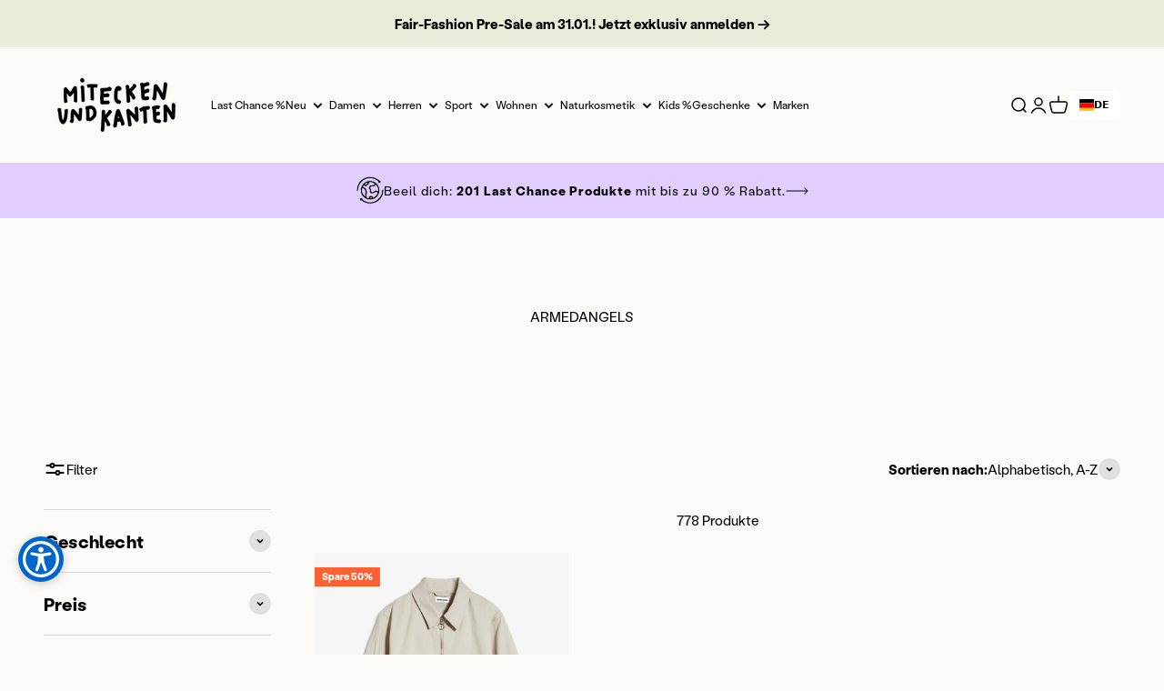

--- FILE ---
content_type: text/javascript
request_url: https://www.miteckenundkanten.com/cdn/shop/t/76/assets/collection-products-count.parcel.1724757680093.js
body_size: -464
content:
(0,globalThis.parcelRequiref7ed.register)("g3XyU",function(t,e){document.addEventListener("collection-products-count",function(){!function(){let t=document.querySelector(".old-products-count"),e=document.querySelector(".new-products-count");if(t){let n=0,u=parseInt(t.getAttribute("data-count"));n=u,e&&u<parseInt(e.getAttribute("data-count"))&&(n=parseInt(e.getAttribute("data-count"))),n&&0!==n&&(t.innerHTML=t.getAttribute("data-text").replace("&newCount",n))}}()})});